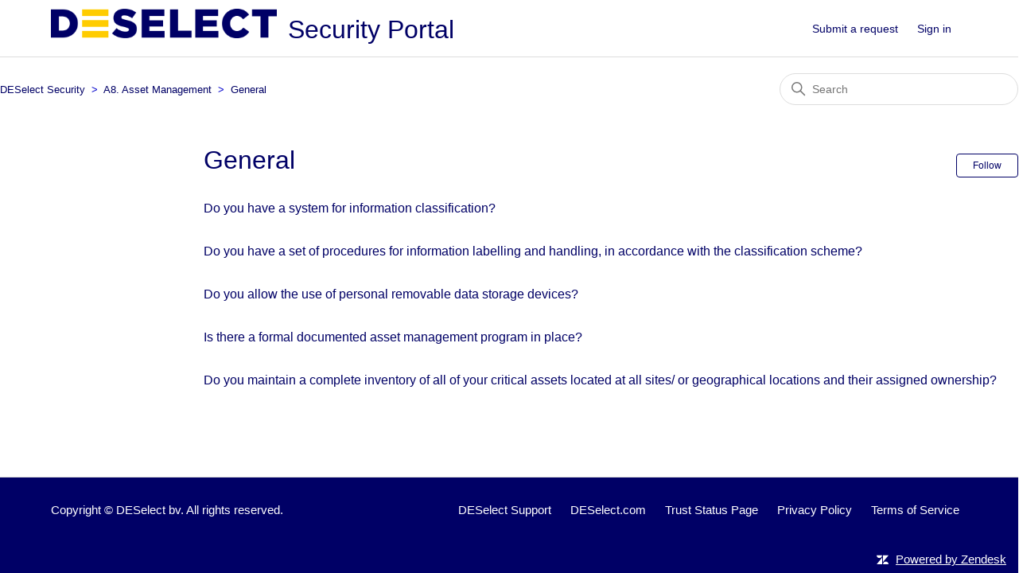

--- FILE ---
content_type: text/html; charset=utf-8
request_url: https://security.deselect.com/hc/en-us/sections/4406630009617-General
body_size: 4009
content:
<!DOCTYPE html>
<html dir="ltr" lang="en-US">
<head>
  <meta charset="utf-8" />
  <!-- v26903 -->


  <title>General &ndash; DESelect Security</title>

  

  <link rel="canonical" href="https://security.deselect.com/hc/en-us/sections/4406630009617-General">
<link rel="alternate" hreflang="en-us" href="https://security.deselect.com/hc/en-us/sections/4406630009617-General">
<link rel="alternate" hreflang="x-default" href="https://security.deselect.com/hc/en-us/sections/4406630009617-General">

  <link rel="stylesheet" href="//static.zdassets.com/hc/assets/application-f34d73e002337ab267a13449ad9d7955.css" media="all" id="stylesheet" />
  <link rel="stylesheet" type="text/css" href="/hc/theming_assets/9515717/360004627637/style.css?digest=25705722754833">

  <link rel="icon" type="image/x-icon" href="/hc/theming_assets/01HZPZ1Y8KEM4NS6HNS0DN9H8C">

    

  <meta content="width=device-width, initial-scale=1.0" name="viewport" />

  
</head>
<body class="">
  
  
  

  <a class="skip-navigation" tabindex="1" href="#main-content">Skip to main content</a>

<header class="header">
  <div class="logo">
    <a title="Home" href="/hc/en-us">
      <img src="/hc/theming_assets/01HZPZ1Y4NAMG7YG3P1VZNRTKM" alt="DESelect Security Help Center home page" />
    </a>
    <span style="font-size: 32px; color: #000066l; padding-left:10px;">Security Portal</span>
  </div>
  <div class="nav-wrapper">
    <button class="menu-button" aria-controls="user-nav" aria-expanded="false" aria-label="Toggle navigation menu">
      <svg xmlns="http://www.w3.org/2000/svg" width="16" height="16" focusable="false" viewBox="0 0 16 16" class="icon-menu">
        <path fill="none" stroke="currentColor" stroke-linecap="round" d="M1.5 3.5h13m-13 4h13m-13 4h13"/>
      </svg>
    </button>
    <nav class="user-nav" id="user-nav">
      
      <a class="submit-a-request" href="/hc/en-us/requests/new">Submit a request</a>
    </nav>
    
      <a class="sign-in" rel="nofollow" data-auth-action="signin" title="Opens a dialog" role="button" href="/hc/en-us/signin?return_to=https%3A%2F%2Fsecurity.deselect.com%2Fhc%2Fen-us%2Fsections%2F4406630009617-General">
        Sign in
      </a>
    
  </div>
</header>


  <main role="main">
    <div class="container-divider"></div>
<div class="container">
  <nav class="sub-nav">
    <ol class="breadcrumbs">
  
    <li title="DESelect Security">
      
        <a href="/hc/en-us">DESelect Security</a>
      
    </li>
  
    <li title="A8. Asset Management">
      
        <a href="/hc/en-us/categories/4406616682385-A8-Asset-Management">A8. Asset Management</a>
      
    </li>
  
    <li title="General">
      
        <a href="/hc/en-us/sections/4406630009617-General">General</a>
      
    </li>
  
</ol>

    <div class="search-container">
      <svg xmlns="http://www.w3.org/2000/svg" width="12" height="12" focusable="false" viewBox="0 0 12 12" class="search-icon">
        <circle cx="4.5" cy="4.5" r="4" fill="none" stroke="currentColor"/>
        <path stroke="currentColor" stroke-linecap="round" d="M11 11L7.5 7.5"/>
      </svg>
      <form role="search" class="search" data-search="" action="/hc/en-us/search" accept-charset="UTF-8" method="get"><input type="hidden" name="utf8" value="&#x2713;" autocomplete="off" /><input type="hidden" name="category" id="category" value="4406616682385" autocomplete="off" />
<input type="search" name="query" id="query" placeholder="Search" aria-label="Search" /></form>
    </div>
  </nav>

  <div class="section-container">
    <section id="main-content" class="section-content">
      <header class="page-header">
        <h1>General</h1>
        
          <div class="section-subscribe"><div data-helper="subscribe" data-json="{&quot;item&quot;:&quot;section&quot;,&quot;url&quot;:&quot;/hc/en-us/sections/4406630009617-General/subscription.json?to=section&quot;,&quot;follow_label&quot;:&quot;Follow&quot;,&quot;unfollow_label&quot;:&quot;Unfollow&quot;,&quot;following_label&quot;:&quot;Following&quot;,&quot;can_subscribe&quot;:true,&quot;is_subscribed&quot;:false,&quot;options&quot;:[{&quot;label&quot;:&quot;New articles&quot;,&quot;url&quot;:&quot;/hc/en-us/sections/4406630009617-General/subscription.json?subscribe_to_grandchildren=false&quot;,&quot;selected&quot;:false},{&quot;label&quot;:&quot;New articles and comments&quot;,&quot;url&quot;:&quot;/hc/en-us/sections/4406630009617-General/subscription.json?subscribe_to_grandchildren=true&quot;,&quot;selected&quot;:false}]}"></div></div>
        
        
      </header>

      

      

      
        <ul class="article-list">
          
            <li class="article-list-item ">
              
              <a href="/hc/en-us/articles/4406630046225-Do-you-have-a-system-for-information-classification" class="article-list-link">Do you have a system for information classification?</a>
              
            </li>
          
            <li class="article-list-item ">
              
              <a href="/hc/en-us/articles/4406630039185-Do-you-have-a-set-of-procedures-for-information-labelling-and-handling-in-accordance-with-the-classification-scheme" class="article-list-link">Do you have a set of procedures for information labelling and handling, in accordance with the classification scheme? </a>
              
            </li>
          
            <li class="article-list-item ">
              
              <a href="/hc/en-us/articles/4406630032913-Do-you-allow-the-use-of-personal-removable-data-storage-devices" class="article-list-link">Do you allow the use of  personal removable data storage devices?</a>
              
            </li>
          
            <li class="article-list-item ">
              
              <a href="/hc/en-us/articles/4406621198225-Is-there-a-formal-documented-asset-management-program-in-place" class="article-list-link">Is there a formal documented asset management program in place?</a>
              
            </li>
          
            <li class="article-list-item ">
              
              <a href="/hc/en-us/articles/4406621196689-Do-you-maintain-a-complete-inventory-of-all-of-your-critical-assets-located-at-all-sites-or-geographical-locations-and-their-assigned-ownership" class="article-list-link">Do you maintain a complete inventory of all of your critical assets located at all sites/ or geographical locations and their assigned ownership?</a>
              
            </li>
          
        </ul>
      

      

    </section>
  </div>
</div>

  </main>

  <footer class="footer">
  <div class="footer-inner">
    Copyright © DESelect bv. All rights reserved.
    
      <div role="navigation" class="style-border-bottom nav-menu-footer" aria-label="Footer Menu">
        <ul id="footer-menu" class="footer-menu">
          <li id="footer-link-deselect-homepage"><a href="https://support.deselect.com/hc/en-us" target="_blank">DESelect Support</a></li>
          <li id="footer-link-deselect-homepage"><a href="https://deselect.com/" target="_blank">DESelect.com</a></li>
          <li id="footer-link-trust"><a href="https://trust.deselect.com/" target="_blank">Trust Status Page</a></li>
          <li id="footer-link-privacy-policy"><a href="https://deselect.com/privacy-policy/" target="_blank">Privacy Policy</a></li>
          <li id="footer-link-terms-of-service"><a href="https://deselect.com/terms-of-service/" target="_blank">Terms of Service</a></li>
        </ul>
      </div>
    
<!--     <a title="Home" href="/hc/en-us">DESelect Security</a>

    <div class="footer-language-selector">
      
    </div> -->
  </div>
</footer>


    <div class="powered-by-zendesk">
  <svg xmlns="http://www.w3.org/2000/svg" width="26" height="26" focusable="false" viewBox="0 0 26 26">
    <path d="M12 8.2v14.5H0zM12 3c0 3.3-2.7 6-6 6S0 6.3 0 3h12zm2 19.7c0-3.3 2.7-6 6-6s6 2.7 6 6H14zm0-5.2V3h12z" />
  </svg>

  <a target="_blank" rel="nofollow" href="https://www.zendesk.com/service/help-center/?utm_source=helpcenter&utm_medium=poweredbyzendesk&utm_campaign=text&utm_content=DESelect">Powered by Zendesk</a>
</div>


  <!-- / -->

  
  <script src="//static.zdassets.com/hc/assets/en-us.bbb3d4d87d0b571a9a1b.js"></script>
  

  <script type="text/javascript">
  /*

    Greetings sourcecode lurker!

    This is for internal Zendesk and legacy usage,
    we don't support or guarantee any of these values
    so please don't build stuff on top of them.

  */

  HelpCenter = {};
  HelpCenter.account = {"subdomain":"deselect","environment":"production","name":"DESelect"};
  HelpCenter.user = {"identifier":"da39a3ee5e6b4b0d3255bfef95601890afd80709","email":null,"name":"","role":"anonymous","avatar_url":"https://assets.zendesk.com/hc/assets/default_avatar.png","is_admin":false,"organizations":[],"groups":[]};
  HelpCenter.internal = {"asset_url":"//static.zdassets.com/hc/assets/","web_widget_asset_composer_url":"https://static.zdassets.com/ekr/snippet.js","current_session":{"locale":"en-us","csrf_token":null,"shared_csrf_token":null},"usage_tracking":{"event":"section_viewed","data":"BAh7CDoPc2VjdGlvbl9pZGwrCBHLnf8BBDoLbG9jYWxlSSIKZW4tdXMGOgZFVDoKX21ldGF7DDoPYWNjb3VudF9pZGkDxTKROhNoZWxwX2NlbnRlcl9pZGwrCJEGT/sBBDoNYnJhbmRfaWRsKwi1rPLRUwA6DHVzZXJfaWQwOhN1c2VyX3JvbGVfbmFtZUkiDkFOT05ZTU9VUwY7B1Q7BkkiCmVuLXVzBjsHVDoaYW5vbnltb3VzX3RyYWNraW5nX2lkMA==--16d2e907a701f31fc39171940777c12741eca9cc","url":"https://security.deselect.com/hc/activity"},"current_record_id":null,"current_record_url":null,"current_record_title":null,"current_text_direction":"ltr","current_brand_id":360004627637,"current_brand_name":"DESelect Security","current_brand_url":"https://deselect-security.zendesk.com","current_brand_active":true,"current_path":"/hc/en-us/sections/4406630009617-General","show_autocomplete_breadcrumbs":true,"user_info_changing_enabled":false,"has_user_profiles_enabled":true,"has_end_user_attachments":true,"user_aliases_enabled":false,"has_anonymous_kb_voting":true,"has_multi_language_help_center":true,"show_at_mentions":false,"embeddables_config":{"embeddables_web_widget":false,"embeddables_help_center_auth_enabled":false,"embeddables_connect_ipms":false},"answer_bot_subdomain":"static","gather_plan_state":"subscribed","has_article_verification":false,"has_gather":true,"has_ckeditor":false,"has_community_enabled":false,"has_community_badges":true,"has_community_post_content_tagging":false,"has_gather_content_tags":true,"has_guide_content_tags":true,"has_user_segments":true,"has_answer_bot_web_form_enabled":true,"has_garden_modals":false,"theming_cookie_key":"hc-da39a3ee5e6b4b0d3255bfef95601890afd80709-2-preview","is_preview":false,"has_search_settings_in_plan":true,"theming_api_version":2,"theming_settings":{"brand_color":"rgba(0, 0, 102, 1)","brand_text_color":"rgba(255, 255, 255, 1)","text_color":"rgba(0, 0, 102, 1)","link_color":"rgba(0, 0, 102, 1)","visited_link_color":"rgba(0, 0, 102, 1)","background_color":"#FFFFFF","heading_font":"-apple-system, BlinkMacSystemFont, 'Segoe UI', Helvetica, Arial, sans-serif","text_font":"-apple-system, BlinkMacSystemFont, 'Segoe UI', Helvetica, Arial, sans-serif","logo":"/hc/theming_assets/01HZPZ1Y4NAMG7YG3P1VZNRTKM","show_brand_name":true,"favicon":"/hc/theming_assets/01HZPZ1Y8KEM4NS6HNS0DN9H8C","homepage_background_image":"/hc/theming_assets/01HZPZ1YYE0Q1HWPJ3BS4B7WS0","community_background_image":"/hc/theming_assets/01HZPZ1Z1W4DRC23PATKW79XVP","community_image":"/hc/theming_assets/01HZPZ1ZRYCZABCQAC2A6PB2HX","instant_search":true,"scoped_kb_search":true,"scoped_community_search":true,"show_recent_activity":false,"show_articles_in_section":true,"show_article_author":true,"show_article_comments":true,"show_follow_article":true,"show_recently_viewed_articles":true,"show_related_articles":true,"show_article_sharing":true,"show_follow_section":true,"show_follow_post":true,"show_post_sharing":true,"show_follow_topic":true},"has_pci_credit_card_custom_field":false,"help_center_restricted":false,"is_assuming_someone_else":false,"flash_messages":[],"user_photo_editing_enabled":true,"user_preferred_locale":"en-us","base_locale":"en-us","login_url":"https://deselect.zendesk.com/access?locale=en-us\u0026brand_id=360004627637\u0026return_to=https%3A%2F%2Fsecurity.deselect.com%2Fhc%2Fen-us%2Fsections%2F4406630009617-General","has_alternate_templates":false,"has_custom_statuses_enabled":false,"has_hc_generative_answers_setting_enabled":true,"has_generative_search_with_zgpt_enabled":false,"has_suggested_initial_questions_enabled":false,"has_guide_service_catalog":true,"has_service_catalog_search_poc":false,"has_service_catalog_itam":false,"has_csat_reverse_2_scale_in_mobile":false,"has_knowledge_navigation":false,"has_unified_navigation":false,"has_unified_navigation_eap_access":true,"has_csat_bet365_branding":false,"version":"v26903","dev_mode":false};
</script>

  
  
  <script src="//static.zdassets.com/hc/assets/hc_enduser-3fe137bd143765049d06e1494fc6f66f.js"></script>
  <script type="text/javascript" src="/hc/theming_assets/9515717/360004627637/script.js?digest=25705722754833"></script>
  
</body>
</html>